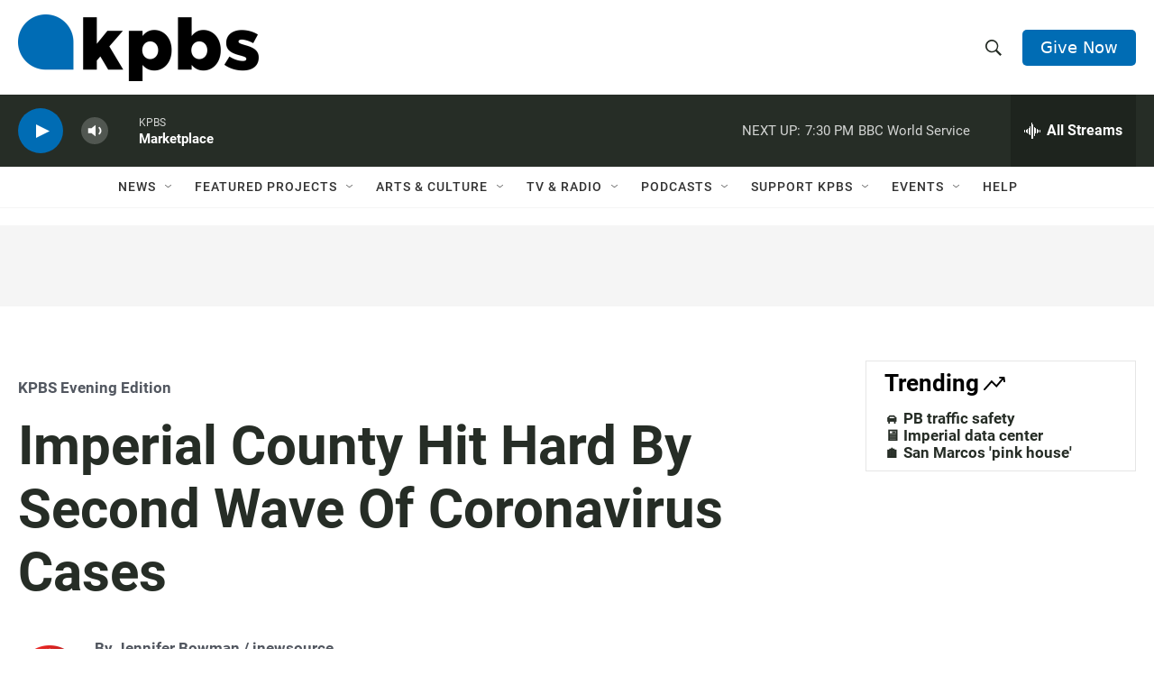

--- FILE ---
content_type: text/html; charset=utf-8
request_url: https://www.google.com/recaptcha/api2/anchor?ar=1&k=6LdRF8EbAAAAAGBCqO-5QNT28BvYzHDqkcBs-hO7&co=aHR0cHM6Ly93d3cua3Bicy5vcmc6NDQz&hl=en&v=PoyoqOPhxBO7pBk68S4YbpHZ&size=invisible&anchor-ms=20000&execute-ms=30000&cb=3nmd96pqfk7h
body_size: 48700
content:
<!DOCTYPE HTML><html dir="ltr" lang="en"><head><meta http-equiv="Content-Type" content="text/html; charset=UTF-8">
<meta http-equiv="X-UA-Compatible" content="IE=edge">
<title>reCAPTCHA</title>
<style type="text/css">
/* cyrillic-ext */
@font-face {
  font-family: 'Roboto';
  font-style: normal;
  font-weight: 400;
  font-stretch: 100%;
  src: url(//fonts.gstatic.com/s/roboto/v48/KFO7CnqEu92Fr1ME7kSn66aGLdTylUAMa3GUBHMdazTgWw.woff2) format('woff2');
  unicode-range: U+0460-052F, U+1C80-1C8A, U+20B4, U+2DE0-2DFF, U+A640-A69F, U+FE2E-FE2F;
}
/* cyrillic */
@font-face {
  font-family: 'Roboto';
  font-style: normal;
  font-weight: 400;
  font-stretch: 100%;
  src: url(//fonts.gstatic.com/s/roboto/v48/KFO7CnqEu92Fr1ME7kSn66aGLdTylUAMa3iUBHMdazTgWw.woff2) format('woff2');
  unicode-range: U+0301, U+0400-045F, U+0490-0491, U+04B0-04B1, U+2116;
}
/* greek-ext */
@font-face {
  font-family: 'Roboto';
  font-style: normal;
  font-weight: 400;
  font-stretch: 100%;
  src: url(//fonts.gstatic.com/s/roboto/v48/KFO7CnqEu92Fr1ME7kSn66aGLdTylUAMa3CUBHMdazTgWw.woff2) format('woff2');
  unicode-range: U+1F00-1FFF;
}
/* greek */
@font-face {
  font-family: 'Roboto';
  font-style: normal;
  font-weight: 400;
  font-stretch: 100%;
  src: url(//fonts.gstatic.com/s/roboto/v48/KFO7CnqEu92Fr1ME7kSn66aGLdTylUAMa3-UBHMdazTgWw.woff2) format('woff2');
  unicode-range: U+0370-0377, U+037A-037F, U+0384-038A, U+038C, U+038E-03A1, U+03A3-03FF;
}
/* math */
@font-face {
  font-family: 'Roboto';
  font-style: normal;
  font-weight: 400;
  font-stretch: 100%;
  src: url(//fonts.gstatic.com/s/roboto/v48/KFO7CnqEu92Fr1ME7kSn66aGLdTylUAMawCUBHMdazTgWw.woff2) format('woff2');
  unicode-range: U+0302-0303, U+0305, U+0307-0308, U+0310, U+0312, U+0315, U+031A, U+0326-0327, U+032C, U+032F-0330, U+0332-0333, U+0338, U+033A, U+0346, U+034D, U+0391-03A1, U+03A3-03A9, U+03B1-03C9, U+03D1, U+03D5-03D6, U+03F0-03F1, U+03F4-03F5, U+2016-2017, U+2034-2038, U+203C, U+2040, U+2043, U+2047, U+2050, U+2057, U+205F, U+2070-2071, U+2074-208E, U+2090-209C, U+20D0-20DC, U+20E1, U+20E5-20EF, U+2100-2112, U+2114-2115, U+2117-2121, U+2123-214F, U+2190, U+2192, U+2194-21AE, U+21B0-21E5, U+21F1-21F2, U+21F4-2211, U+2213-2214, U+2216-22FF, U+2308-230B, U+2310, U+2319, U+231C-2321, U+2336-237A, U+237C, U+2395, U+239B-23B7, U+23D0, U+23DC-23E1, U+2474-2475, U+25AF, U+25B3, U+25B7, U+25BD, U+25C1, U+25CA, U+25CC, U+25FB, U+266D-266F, U+27C0-27FF, U+2900-2AFF, U+2B0E-2B11, U+2B30-2B4C, U+2BFE, U+3030, U+FF5B, U+FF5D, U+1D400-1D7FF, U+1EE00-1EEFF;
}
/* symbols */
@font-face {
  font-family: 'Roboto';
  font-style: normal;
  font-weight: 400;
  font-stretch: 100%;
  src: url(//fonts.gstatic.com/s/roboto/v48/KFO7CnqEu92Fr1ME7kSn66aGLdTylUAMaxKUBHMdazTgWw.woff2) format('woff2');
  unicode-range: U+0001-000C, U+000E-001F, U+007F-009F, U+20DD-20E0, U+20E2-20E4, U+2150-218F, U+2190, U+2192, U+2194-2199, U+21AF, U+21E6-21F0, U+21F3, U+2218-2219, U+2299, U+22C4-22C6, U+2300-243F, U+2440-244A, U+2460-24FF, U+25A0-27BF, U+2800-28FF, U+2921-2922, U+2981, U+29BF, U+29EB, U+2B00-2BFF, U+4DC0-4DFF, U+FFF9-FFFB, U+10140-1018E, U+10190-1019C, U+101A0, U+101D0-101FD, U+102E0-102FB, U+10E60-10E7E, U+1D2C0-1D2D3, U+1D2E0-1D37F, U+1F000-1F0FF, U+1F100-1F1AD, U+1F1E6-1F1FF, U+1F30D-1F30F, U+1F315, U+1F31C, U+1F31E, U+1F320-1F32C, U+1F336, U+1F378, U+1F37D, U+1F382, U+1F393-1F39F, U+1F3A7-1F3A8, U+1F3AC-1F3AF, U+1F3C2, U+1F3C4-1F3C6, U+1F3CA-1F3CE, U+1F3D4-1F3E0, U+1F3ED, U+1F3F1-1F3F3, U+1F3F5-1F3F7, U+1F408, U+1F415, U+1F41F, U+1F426, U+1F43F, U+1F441-1F442, U+1F444, U+1F446-1F449, U+1F44C-1F44E, U+1F453, U+1F46A, U+1F47D, U+1F4A3, U+1F4B0, U+1F4B3, U+1F4B9, U+1F4BB, U+1F4BF, U+1F4C8-1F4CB, U+1F4D6, U+1F4DA, U+1F4DF, U+1F4E3-1F4E6, U+1F4EA-1F4ED, U+1F4F7, U+1F4F9-1F4FB, U+1F4FD-1F4FE, U+1F503, U+1F507-1F50B, U+1F50D, U+1F512-1F513, U+1F53E-1F54A, U+1F54F-1F5FA, U+1F610, U+1F650-1F67F, U+1F687, U+1F68D, U+1F691, U+1F694, U+1F698, U+1F6AD, U+1F6B2, U+1F6B9-1F6BA, U+1F6BC, U+1F6C6-1F6CF, U+1F6D3-1F6D7, U+1F6E0-1F6EA, U+1F6F0-1F6F3, U+1F6F7-1F6FC, U+1F700-1F7FF, U+1F800-1F80B, U+1F810-1F847, U+1F850-1F859, U+1F860-1F887, U+1F890-1F8AD, U+1F8B0-1F8BB, U+1F8C0-1F8C1, U+1F900-1F90B, U+1F93B, U+1F946, U+1F984, U+1F996, U+1F9E9, U+1FA00-1FA6F, U+1FA70-1FA7C, U+1FA80-1FA89, U+1FA8F-1FAC6, U+1FACE-1FADC, U+1FADF-1FAE9, U+1FAF0-1FAF8, U+1FB00-1FBFF;
}
/* vietnamese */
@font-face {
  font-family: 'Roboto';
  font-style: normal;
  font-weight: 400;
  font-stretch: 100%;
  src: url(//fonts.gstatic.com/s/roboto/v48/KFO7CnqEu92Fr1ME7kSn66aGLdTylUAMa3OUBHMdazTgWw.woff2) format('woff2');
  unicode-range: U+0102-0103, U+0110-0111, U+0128-0129, U+0168-0169, U+01A0-01A1, U+01AF-01B0, U+0300-0301, U+0303-0304, U+0308-0309, U+0323, U+0329, U+1EA0-1EF9, U+20AB;
}
/* latin-ext */
@font-face {
  font-family: 'Roboto';
  font-style: normal;
  font-weight: 400;
  font-stretch: 100%;
  src: url(//fonts.gstatic.com/s/roboto/v48/KFO7CnqEu92Fr1ME7kSn66aGLdTylUAMa3KUBHMdazTgWw.woff2) format('woff2');
  unicode-range: U+0100-02BA, U+02BD-02C5, U+02C7-02CC, U+02CE-02D7, U+02DD-02FF, U+0304, U+0308, U+0329, U+1D00-1DBF, U+1E00-1E9F, U+1EF2-1EFF, U+2020, U+20A0-20AB, U+20AD-20C0, U+2113, U+2C60-2C7F, U+A720-A7FF;
}
/* latin */
@font-face {
  font-family: 'Roboto';
  font-style: normal;
  font-weight: 400;
  font-stretch: 100%;
  src: url(//fonts.gstatic.com/s/roboto/v48/KFO7CnqEu92Fr1ME7kSn66aGLdTylUAMa3yUBHMdazQ.woff2) format('woff2');
  unicode-range: U+0000-00FF, U+0131, U+0152-0153, U+02BB-02BC, U+02C6, U+02DA, U+02DC, U+0304, U+0308, U+0329, U+2000-206F, U+20AC, U+2122, U+2191, U+2193, U+2212, U+2215, U+FEFF, U+FFFD;
}
/* cyrillic-ext */
@font-face {
  font-family: 'Roboto';
  font-style: normal;
  font-weight: 500;
  font-stretch: 100%;
  src: url(//fonts.gstatic.com/s/roboto/v48/KFO7CnqEu92Fr1ME7kSn66aGLdTylUAMa3GUBHMdazTgWw.woff2) format('woff2');
  unicode-range: U+0460-052F, U+1C80-1C8A, U+20B4, U+2DE0-2DFF, U+A640-A69F, U+FE2E-FE2F;
}
/* cyrillic */
@font-face {
  font-family: 'Roboto';
  font-style: normal;
  font-weight: 500;
  font-stretch: 100%;
  src: url(//fonts.gstatic.com/s/roboto/v48/KFO7CnqEu92Fr1ME7kSn66aGLdTylUAMa3iUBHMdazTgWw.woff2) format('woff2');
  unicode-range: U+0301, U+0400-045F, U+0490-0491, U+04B0-04B1, U+2116;
}
/* greek-ext */
@font-face {
  font-family: 'Roboto';
  font-style: normal;
  font-weight: 500;
  font-stretch: 100%;
  src: url(//fonts.gstatic.com/s/roboto/v48/KFO7CnqEu92Fr1ME7kSn66aGLdTylUAMa3CUBHMdazTgWw.woff2) format('woff2');
  unicode-range: U+1F00-1FFF;
}
/* greek */
@font-face {
  font-family: 'Roboto';
  font-style: normal;
  font-weight: 500;
  font-stretch: 100%;
  src: url(//fonts.gstatic.com/s/roboto/v48/KFO7CnqEu92Fr1ME7kSn66aGLdTylUAMa3-UBHMdazTgWw.woff2) format('woff2');
  unicode-range: U+0370-0377, U+037A-037F, U+0384-038A, U+038C, U+038E-03A1, U+03A3-03FF;
}
/* math */
@font-face {
  font-family: 'Roboto';
  font-style: normal;
  font-weight: 500;
  font-stretch: 100%;
  src: url(//fonts.gstatic.com/s/roboto/v48/KFO7CnqEu92Fr1ME7kSn66aGLdTylUAMawCUBHMdazTgWw.woff2) format('woff2');
  unicode-range: U+0302-0303, U+0305, U+0307-0308, U+0310, U+0312, U+0315, U+031A, U+0326-0327, U+032C, U+032F-0330, U+0332-0333, U+0338, U+033A, U+0346, U+034D, U+0391-03A1, U+03A3-03A9, U+03B1-03C9, U+03D1, U+03D5-03D6, U+03F0-03F1, U+03F4-03F5, U+2016-2017, U+2034-2038, U+203C, U+2040, U+2043, U+2047, U+2050, U+2057, U+205F, U+2070-2071, U+2074-208E, U+2090-209C, U+20D0-20DC, U+20E1, U+20E5-20EF, U+2100-2112, U+2114-2115, U+2117-2121, U+2123-214F, U+2190, U+2192, U+2194-21AE, U+21B0-21E5, U+21F1-21F2, U+21F4-2211, U+2213-2214, U+2216-22FF, U+2308-230B, U+2310, U+2319, U+231C-2321, U+2336-237A, U+237C, U+2395, U+239B-23B7, U+23D0, U+23DC-23E1, U+2474-2475, U+25AF, U+25B3, U+25B7, U+25BD, U+25C1, U+25CA, U+25CC, U+25FB, U+266D-266F, U+27C0-27FF, U+2900-2AFF, U+2B0E-2B11, U+2B30-2B4C, U+2BFE, U+3030, U+FF5B, U+FF5D, U+1D400-1D7FF, U+1EE00-1EEFF;
}
/* symbols */
@font-face {
  font-family: 'Roboto';
  font-style: normal;
  font-weight: 500;
  font-stretch: 100%;
  src: url(//fonts.gstatic.com/s/roboto/v48/KFO7CnqEu92Fr1ME7kSn66aGLdTylUAMaxKUBHMdazTgWw.woff2) format('woff2');
  unicode-range: U+0001-000C, U+000E-001F, U+007F-009F, U+20DD-20E0, U+20E2-20E4, U+2150-218F, U+2190, U+2192, U+2194-2199, U+21AF, U+21E6-21F0, U+21F3, U+2218-2219, U+2299, U+22C4-22C6, U+2300-243F, U+2440-244A, U+2460-24FF, U+25A0-27BF, U+2800-28FF, U+2921-2922, U+2981, U+29BF, U+29EB, U+2B00-2BFF, U+4DC0-4DFF, U+FFF9-FFFB, U+10140-1018E, U+10190-1019C, U+101A0, U+101D0-101FD, U+102E0-102FB, U+10E60-10E7E, U+1D2C0-1D2D3, U+1D2E0-1D37F, U+1F000-1F0FF, U+1F100-1F1AD, U+1F1E6-1F1FF, U+1F30D-1F30F, U+1F315, U+1F31C, U+1F31E, U+1F320-1F32C, U+1F336, U+1F378, U+1F37D, U+1F382, U+1F393-1F39F, U+1F3A7-1F3A8, U+1F3AC-1F3AF, U+1F3C2, U+1F3C4-1F3C6, U+1F3CA-1F3CE, U+1F3D4-1F3E0, U+1F3ED, U+1F3F1-1F3F3, U+1F3F5-1F3F7, U+1F408, U+1F415, U+1F41F, U+1F426, U+1F43F, U+1F441-1F442, U+1F444, U+1F446-1F449, U+1F44C-1F44E, U+1F453, U+1F46A, U+1F47D, U+1F4A3, U+1F4B0, U+1F4B3, U+1F4B9, U+1F4BB, U+1F4BF, U+1F4C8-1F4CB, U+1F4D6, U+1F4DA, U+1F4DF, U+1F4E3-1F4E6, U+1F4EA-1F4ED, U+1F4F7, U+1F4F9-1F4FB, U+1F4FD-1F4FE, U+1F503, U+1F507-1F50B, U+1F50D, U+1F512-1F513, U+1F53E-1F54A, U+1F54F-1F5FA, U+1F610, U+1F650-1F67F, U+1F687, U+1F68D, U+1F691, U+1F694, U+1F698, U+1F6AD, U+1F6B2, U+1F6B9-1F6BA, U+1F6BC, U+1F6C6-1F6CF, U+1F6D3-1F6D7, U+1F6E0-1F6EA, U+1F6F0-1F6F3, U+1F6F7-1F6FC, U+1F700-1F7FF, U+1F800-1F80B, U+1F810-1F847, U+1F850-1F859, U+1F860-1F887, U+1F890-1F8AD, U+1F8B0-1F8BB, U+1F8C0-1F8C1, U+1F900-1F90B, U+1F93B, U+1F946, U+1F984, U+1F996, U+1F9E9, U+1FA00-1FA6F, U+1FA70-1FA7C, U+1FA80-1FA89, U+1FA8F-1FAC6, U+1FACE-1FADC, U+1FADF-1FAE9, U+1FAF0-1FAF8, U+1FB00-1FBFF;
}
/* vietnamese */
@font-face {
  font-family: 'Roboto';
  font-style: normal;
  font-weight: 500;
  font-stretch: 100%;
  src: url(//fonts.gstatic.com/s/roboto/v48/KFO7CnqEu92Fr1ME7kSn66aGLdTylUAMa3OUBHMdazTgWw.woff2) format('woff2');
  unicode-range: U+0102-0103, U+0110-0111, U+0128-0129, U+0168-0169, U+01A0-01A1, U+01AF-01B0, U+0300-0301, U+0303-0304, U+0308-0309, U+0323, U+0329, U+1EA0-1EF9, U+20AB;
}
/* latin-ext */
@font-face {
  font-family: 'Roboto';
  font-style: normal;
  font-weight: 500;
  font-stretch: 100%;
  src: url(//fonts.gstatic.com/s/roboto/v48/KFO7CnqEu92Fr1ME7kSn66aGLdTylUAMa3KUBHMdazTgWw.woff2) format('woff2');
  unicode-range: U+0100-02BA, U+02BD-02C5, U+02C7-02CC, U+02CE-02D7, U+02DD-02FF, U+0304, U+0308, U+0329, U+1D00-1DBF, U+1E00-1E9F, U+1EF2-1EFF, U+2020, U+20A0-20AB, U+20AD-20C0, U+2113, U+2C60-2C7F, U+A720-A7FF;
}
/* latin */
@font-face {
  font-family: 'Roboto';
  font-style: normal;
  font-weight: 500;
  font-stretch: 100%;
  src: url(//fonts.gstatic.com/s/roboto/v48/KFO7CnqEu92Fr1ME7kSn66aGLdTylUAMa3yUBHMdazQ.woff2) format('woff2');
  unicode-range: U+0000-00FF, U+0131, U+0152-0153, U+02BB-02BC, U+02C6, U+02DA, U+02DC, U+0304, U+0308, U+0329, U+2000-206F, U+20AC, U+2122, U+2191, U+2193, U+2212, U+2215, U+FEFF, U+FFFD;
}
/* cyrillic-ext */
@font-face {
  font-family: 'Roboto';
  font-style: normal;
  font-weight: 900;
  font-stretch: 100%;
  src: url(//fonts.gstatic.com/s/roboto/v48/KFO7CnqEu92Fr1ME7kSn66aGLdTylUAMa3GUBHMdazTgWw.woff2) format('woff2');
  unicode-range: U+0460-052F, U+1C80-1C8A, U+20B4, U+2DE0-2DFF, U+A640-A69F, U+FE2E-FE2F;
}
/* cyrillic */
@font-face {
  font-family: 'Roboto';
  font-style: normal;
  font-weight: 900;
  font-stretch: 100%;
  src: url(//fonts.gstatic.com/s/roboto/v48/KFO7CnqEu92Fr1ME7kSn66aGLdTylUAMa3iUBHMdazTgWw.woff2) format('woff2');
  unicode-range: U+0301, U+0400-045F, U+0490-0491, U+04B0-04B1, U+2116;
}
/* greek-ext */
@font-face {
  font-family: 'Roboto';
  font-style: normal;
  font-weight: 900;
  font-stretch: 100%;
  src: url(//fonts.gstatic.com/s/roboto/v48/KFO7CnqEu92Fr1ME7kSn66aGLdTylUAMa3CUBHMdazTgWw.woff2) format('woff2');
  unicode-range: U+1F00-1FFF;
}
/* greek */
@font-face {
  font-family: 'Roboto';
  font-style: normal;
  font-weight: 900;
  font-stretch: 100%;
  src: url(//fonts.gstatic.com/s/roboto/v48/KFO7CnqEu92Fr1ME7kSn66aGLdTylUAMa3-UBHMdazTgWw.woff2) format('woff2');
  unicode-range: U+0370-0377, U+037A-037F, U+0384-038A, U+038C, U+038E-03A1, U+03A3-03FF;
}
/* math */
@font-face {
  font-family: 'Roboto';
  font-style: normal;
  font-weight: 900;
  font-stretch: 100%;
  src: url(//fonts.gstatic.com/s/roboto/v48/KFO7CnqEu92Fr1ME7kSn66aGLdTylUAMawCUBHMdazTgWw.woff2) format('woff2');
  unicode-range: U+0302-0303, U+0305, U+0307-0308, U+0310, U+0312, U+0315, U+031A, U+0326-0327, U+032C, U+032F-0330, U+0332-0333, U+0338, U+033A, U+0346, U+034D, U+0391-03A1, U+03A3-03A9, U+03B1-03C9, U+03D1, U+03D5-03D6, U+03F0-03F1, U+03F4-03F5, U+2016-2017, U+2034-2038, U+203C, U+2040, U+2043, U+2047, U+2050, U+2057, U+205F, U+2070-2071, U+2074-208E, U+2090-209C, U+20D0-20DC, U+20E1, U+20E5-20EF, U+2100-2112, U+2114-2115, U+2117-2121, U+2123-214F, U+2190, U+2192, U+2194-21AE, U+21B0-21E5, U+21F1-21F2, U+21F4-2211, U+2213-2214, U+2216-22FF, U+2308-230B, U+2310, U+2319, U+231C-2321, U+2336-237A, U+237C, U+2395, U+239B-23B7, U+23D0, U+23DC-23E1, U+2474-2475, U+25AF, U+25B3, U+25B7, U+25BD, U+25C1, U+25CA, U+25CC, U+25FB, U+266D-266F, U+27C0-27FF, U+2900-2AFF, U+2B0E-2B11, U+2B30-2B4C, U+2BFE, U+3030, U+FF5B, U+FF5D, U+1D400-1D7FF, U+1EE00-1EEFF;
}
/* symbols */
@font-face {
  font-family: 'Roboto';
  font-style: normal;
  font-weight: 900;
  font-stretch: 100%;
  src: url(//fonts.gstatic.com/s/roboto/v48/KFO7CnqEu92Fr1ME7kSn66aGLdTylUAMaxKUBHMdazTgWw.woff2) format('woff2');
  unicode-range: U+0001-000C, U+000E-001F, U+007F-009F, U+20DD-20E0, U+20E2-20E4, U+2150-218F, U+2190, U+2192, U+2194-2199, U+21AF, U+21E6-21F0, U+21F3, U+2218-2219, U+2299, U+22C4-22C6, U+2300-243F, U+2440-244A, U+2460-24FF, U+25A0-27BF, U+2800-28FF, U+2921-2922, U+2981, U+29BF, U+29EB, U+2B00-2BFF, U+4DC0-4DFF, U+FFF9-FFFB, U+10140-1018E, U+10190-1019C, U+101A0, U+101D0-101FD, U+102E0-102FB, U+10E60-10E7E, U+1D2C0-1D2D3, U+1D2E0-1D37F, U+1F000-1F0FF, U+1F100-1F1AD, U+1F1E6-1F1FF, U+1F30D-1F30F, U+1F315, U+1F31C, U+1F31E, U+1F320-1F32C, U+1F336, U+1F378, U+1F37D, U+1F382, U+1F393-1F39F, U+1F3A7-1F3A8, U+1F3AC-1F3AF, U+1F3C2, U+1F3C4-1F3C6, U+1F3CA-1F3CE, U+1F3D4-1F3E0, U+1F3ED, U+1F3F1-1F3F3, U+1F3F5-1F3F7, U+1F408, U+1F415, U+1F41F, U+1F426, U+1F43F, U+1F441-1F442, U+1F444, U+1F446-1F449, U+1F44C-1F44E, U+1F453, U+1F46A, U+1F47D, U+1F4A3, U+1F4B0, U+1F4B3, U+1F4B9, U+1F4BB, U+1F4BF, U+1F4C8-1F4CB, U+1F4D6, U+1F4DA, U+1F4DF, U+1F4E3-1F4E6, U+1F4EA-1F4ED, U+1F4F7, U+1F4F9-1F4FB, U+1F4FD-1F4FE, U+1F503, U+1F507-1F50B, U+1F50D, U+1F512-1F513, U+1F53E-1F54A, U+1F54F-1F5FA, U+1F610, U+1F650-1F67F, U+1F687, U+1F68D, U+1F691, U+1F694, U+1F698, U+1F6AD, U+1F6B2, U+1F6B9-1F6BA, U+1F6BC, U+1F6C6-1F6CF, U+1F6D3-1F6D7, U+1F6E0-1F6EA, U+1F6F0-1F6F3, U+1F6F7-1F6FC, U+1F700-1F7FF, U+1F800-1F80B, U+1F810-1F847, U+1F850-1F859, U+1F860-1F887, U+1F890-1F8AD, U+1F8B0-1F8BB, U+1F8C0-1F8C1, U+1F900-1F90B, U+1F93B, U+1F946, U+1F984, U+1F996, U+1F9E9, U+1FA00-1FA6F, U+1FA70-1FA7C, U+1FA80-1FA89, U+1FA8F-1FAC6, U+1FACE-1FADC, U+1FADF-1FAE9, U+1FAF0-1FAF8, U+1FB00-1FBFF;
}
/* vietnamese */
@font-face {
  font-family: 'Roboto';
  font-style: normal;
  font-weight: 900;
  font-stretch: 100%;
  src: url(//fonts.gstatic.com/s/roboto/v48/KFO7CnqEu92Fr1ME7kSn66aGLdTylUAMa3OUBHMdazTgWw.woff2) format('woff2');
  unicode-range: U+0102-0103, U+0110-0111, U+0128-0129, U+0168-0169, U+01A0-01A1, U+01AF-01B0, U+0300-0301, U+0303-0304, U+0308-0309, U+0323, U+0329, U+1EA0-1EF9, U+20AB;
}
/* latin-ext */
@font-face {
  font-family: 'Roboto';
  font-style: normal;
  font-weight: 900;
  font-stretch: 100%;
  src: url(//fonts.gstatic.com/s/roboto/v48/KFO7CnqEu92Fr1ME7kSn66aGLdTylUAMa3KUBHMdazTgWw.woff2) format('woff2');
  unicode-range: U+0100-02BA, U+02BD-02C5, U+02C7-02CC, U+02CE-02D7, U+02DD-02FF, U+0304, U+0308, U+0329, U+1D00-1DBF, U+1E00-1E9F, U+1EF2-1EFF, U+2020, U+20A0-20AB, U+20AD-20C0, U+2113, U+2C60-2C7F, U+A720-A7FF;
}
/* latin */
@font-face {
  font-family: 'Roboto';
  font-style: normal;
  font-weight: 900;
  font-stretch: 100%;
  src: url(//fonts.gstatic.com/s/roboto/v48/KFO7CnqEu92Fr1ME7kSn66aGLdTylUAMa3yUBHMdazQ.woff2) format('woff2');
  unicode-range: U+0000-00FF, U+0131, U+0152-0153, U+02BB-02BC, U+02C6, U+02DA, U+02DC, U+0304, U+0308, U+0329, U+2000-206F, U+20AC, U+2122, U+2191, U+2193, U+2212, U+2215, U+FEFF, U+FFFD;
}

</style>
<link rel="stylesheet" type="text/css" href="https://www.gstatic.com/recaptcha/releases/PoyoqOPhxBO7pBk68S4YbpHZ/styles__ltr.css">
<script nonce="BSrRy0wOLfdXhQZG8iswFQ" type="text/javascript">window['__recaptcha_api'] = 'https://www.google.com/recaptcha/api2/';</script>
<script type="text/javascript" src="https://www.gstatic.com/recaptcha/releases/PoyoqOPhxBO7pBk68S4YbpHZ/recaptcha__en.js" nonce="BSrRy0wOLfdXhQZG8iswFQ">
      
    </script></head>
<body><div id="rc-anchor-alert" class="rc-anchor-alert"></div>
<input type="hidden" id="recaptcha-token" value="[base64]">
<script type="text/javascript" nonce="BSrRy0wOLfdXhQZG8iswFQ">
      recaptcha.anchor.Main.init("[\x22ainput\x22,[\x22bgdata\x22,\x22\x22,\[base64]/[base64]/[base64]/ZyhXLGgpOnEoW04sMjEsbF0sVywwKSxoKSxmYWxzZSxmYWxzZSl9Y2F0Y2goayl7RygzNTgsVyk/[base64]/[base64]/[base64]/[base64]/[base64]/[base64]/[base64]/bmV3IEJbT10oRFswXSk6dz09Mj9uZXcgQltPXShEWzBdLERbMV0pOnc9PTM/bmV3IEJbT10oRFswXSxEWzFdLERbMl0pOnc9PTQ/[base64]/[base64]/[base64]/[base64]/[base64]\\u003d\x22,\[base64]\\u003d\\u003d\x22,\[base64]/CiwNML8KgesO/PhHDhkvCrsOAwoXDs8Klwr7DpcOmGH5lwrRnRBVUWsOpXBzChcO1bsK+UsKLw7bCunLDiSMYwoZ0w754wrzDuUNSDsOewqfDoUtIw5pZAMK6wo/CtMOgw6ZqAMKmNAt+wrvDqcKid8K/fMKnEcKywo0Fw7DDi3Ycw55oACIgw5fDu8O6wobChmZuRcOEw6LDjMKtfsOBI8O0RzQJw4RVw5bCgsK4w5bCkMOTLcOowpN0wqQQS8OcworClVlMWMOAEMOWwql+BUzDgE3DqW/DnVDDoMKzw55gw6fDjcOWw61bLTfCvyrDjCFzw5o8S3vCnlvCl8Klw4B0FkYhw63Co8K3w4nCn8KADikiw64Vwo9TOyFYb8KWSBbDlMORw6/Ct8KlwqbDksOVwo/CkSvCnsOkLjLCrSoXBkd7wovDlcOUH8KsGMKhJUvDsMKCw7ElWMKuKGVrWcKST8KnQCXCrXDDjsO9wovDncO9dcOwwp7DvMKJw5rDh0IKw6wdw7YgB244dgRZwrXDs1TCgHLCoibDvD/Dnk3DrCXDvMO6w4IPDVjCgWJHLMOmwpclwpzDqcK/[base64]/PCvCt8O6HsOzwqzDl3fDhDorwqskwrRVwqQhJ8OTQ8Kiw7oCan/Dp0bCn2rClcOfVSducDEDw7vDnml6IcKPwqREwrY6wpHDjk/DiMOIM8KKTMKhO8OQwoAZwpgJS3UGPGZRwoEYw5wfw6M3SQ/DkcKmTMOnw4hSwoDCrcKlw6PCkUhUwqzCu8K9OMKkwoTCicKvBUzChUDDuMKawr/DrsKaaMOVASjCisKMw5nDtyrCoMOcDDjCv8KTWGkWw58Zw4HDskTCrEDDgcK0w7kwImTDnnnDicKtWMOOW8OTR8O2Yy7DjWIzw5h5SsO6NjdXXldiwqTCksKkIF3Dm8K/w6vDt8Oyd3IXfgTDhMOCSMOjayNVJh9rwpfCqjFYw4/CvcO5KwYSw77Dq8KTwp5Gw7k8w6PCumlSw6otOBR+w6bDvsKLwoXCgE3Doz15asKTLMOpwqTDucOuw6MoOXt5IDclfcO1f8OdGsO6MnbCssOVecKmIMK0wonDnibDiCQcO3UHw6bDhcO/I1/[base64]/CocK2wrQ7w7ZLO8OAw6zCucKLQmnCnhZTwpXDkwluw6AxV8O/X8KZNSEvw6JucMOGwpXCs8KHE8OBKsKDwo0ebVvCusK7IsKPUsKKY3AKwoQbw5Y7esKkwrXDt8O1wrRMNcKRcTwWw4oKw5LCkVPDt8KBw7oUwrvDt8KfacOhGcK2d1JywrxvcCPDu8OGX1FPw6LDpcKpQsKvfyLCg2zDvjsFTMO1SMOjZcK9EcO3WMKSGsKIw67DkU/Dhm3CgsK/eEXCpHzCsMKPYMK5wr/DmMOAw4lOw77CvEUmFHPCqMK7w4jDnCvDvMKwwpETDMOTE8OxYsKXw7l1w6HDlWnDkHTCu2rDng3Dh0jDi8OhwrQuw5jDl8Oow6dSw6t1w7gqwqJPwqTDiMKVVEnDpm/Cv33Co8KIY8K8S8KxU8OXWsOTAcKeL1x+Rz/[base64]/VxHClsO7w4rCl8K0wrvCpMKlwp0rwonCiW3Cow7CknXDiMKmGzTDgsKPFcOYdsOSLRN1w5bCm2vDji0kw6bCtMOUwrB9EMO/AwB/JsKyw7MNwpXCs8O/J8KjST9qwqfDmEPDvngnAgHDvsO+wqZ/w65awpnCklfCnMODWcOgwosKFsOVLsKEw7/DpW8TJsOzVETDtVDCtGwvUsOywrXDgUsyK8K7wptSdcOHfBHDo8OcPMKhE8K5SnrDvcOxSsOjM0UiXmvDpMKqKcK4wpNXAzVYw6UbAcK+w5DDqsOqE8KEwqlcYQ/Dr0rDhXBbNMK4BcOdw5bDogfDkMKSHcO8B2XCmsKZBx4MZmPDnjTDjcOFw4PDkgLDvmlKw5RbXxYaDVtYU8KewofDgTvCqhbDn8Oew6cWwoEvwpAGO8K+bMOtw4VcDDkObnvCpwkhYsKJwr9FwqnDsMOsVMKLw5jCkcKLwoHDj8OQf8Knw7dJTsO/w5nCv8K3wpXDnMOcw50FJ8KBIcOKw6vDgcKvw6gcwpTDksOXGUgYOkVow4JhEF4Lw4VEw4QwfSjCh8Khw6AxwpdxYGPCrMOGa1PDngQmwprCvMKJSyrDiyoGwoPDkcKHw6TCj8K8wpU3w5sPNm9SdcO8w47Cvw/CimNXWxXDj8OCRcO2wozDvMKFw6zDvcKnw4vCqiNewo12CsK0VsO0wp3ChUY1wqYlUMKIDcOZw43DpMOawphBF8KGwooJCcK8axNCw43DsMOBwrXCjVMiTWY3aMKwwp/CvBoGw70AdsOvwplpZMKJw5PDuntUwpZAwqphw5x9wpnDtVrCpsKCLD3CikDDs8OQNkXDuMKxYT7CicOsYGItw5/CqyfDvMORScOCShDCvsOWw7LDu8KBwo7DkEYDVVZMTcKwPAlMw79BJcOIwqVNAlpOw5vCrzMlBxgvw6vCnsOyGsKgw45Iw59GwoE+wrvCgipnPS91Dx1PKmTCjMOGQz4sIHPDrW7DvBDDrMONG3tkPWktQ8OCwprDmVlKMC8zw4nCtsO/MsOqw6cRbcO+YF8TP3LCn8KhEwbClBNkU8KqwqLDgMKfNsOdWsKRBR/CscOewrPDrGLDgGxNF8O/wrnDosO5w4Zrw74hw6DChkPDtjdgOcONwqPCl8K0cyQgfsOtw79xwqDCp1PCrcKIF3QJw5c8wrxHQ8KYRwEafcO5X8OKwqDDhzNvwptiwo/DuWMXwowpw5jDscKQVsOSw7XDqjs/w4kPOW08wrDDg8Okw5LDrsK4AArDnknDjsKyXBNrbkXDl8OBf8OmWU5iFD9pJ33DnMKOKG1eHAhbwqnDpS7DjMKUw5Nfw4rCiUYmwp0awpNue0PDqMOtK8OfwqfChMKsWcOhTcOMCxUiER1hKBRrwrLCsnjCrgU0HhPDksKbE3nDtMKZWmHCtzsCFsOWe0/Dn8OUwr/[base64]/PBIwdiXDvsOQO0NmH8K4dgXCpcKcw6bDinETw7jCtcORRyEjwrw1G8KpU8KebjDCtcKawoV3OnvDmMOVHcK2w4shwrvDmBHCnTvDpw1dw5ECwqLDmMOQwqwXCFHDt8OZwq/[base64]/[base64]/DvMOhw4/Dui7CpGZPWcO6wrbDlMOtJsOKwqAww5fCvMOGw7QTwodJw6FKLcKiwqgUUsOxwpc+w6N1e8KRw7JGw6jDtm8CwovCosKiLlfCpzA6Ph/[base64]/CvV/CqMKowrNbw7Vaw7F8w7ovADzCtMKZwq4TFMKhecOqwq1JfiArLQoLXMKgw4dhwpjDqkQrwpHDuGohRsKHJcKoUMKBR8Kzw7dyDMO9w58vw5vDrzh1wqUuDMOowpk2IhpFwqI/cnXDimxrw4BxLcKJw5HCqcKdBTVZwo19MB/CpwnDk8Kvw5oEwop1w7nDilzCmsOiwovDhcOAIhMrwqvDuV/DpMO3AnfCh8KLZcKtwoLCgDjCisOtCcOtGVnDs1x1woDDl8KiZsOUwobClMO5w5rDtB0Dw5vCiT0Twrhuwq5GwqbCiMOZADnDp3pMYQ1Ufn1ibsO4wr81FcO3w69qw7DDn8KKHMOawq5cOg88w4tnEDxWw4UaD8OxDy8/wp3DscKxwpMcDsOracOcw5jCgMOHwocmwrbDrsKKP8KnwqnDjTnCnTY9KcOOPTXCuHjCs24kX3zCnMK5wqkxw65HSMO3ci7Ci8O2w7fDnMOhcEXDqcOLwqFhwp5rD0ZpGMO4fg9nwrfDucO/VAELS3tWR8KOF8KqEiTDtz51SMOhM8O9cgZnw5jDscOCacKBw7AcfH7DoDp7X2nDtsOmw53DoCTCrhjDvVjDv8OeFBduV8KNURJowrMBwpvCkcO8PsKRHsO/Ji16wrjColEuH8KOw5/DhsKHLcKfw6bDisOXT0UDIsKFKsOSwq/[base64]/ChzxAwrNvwpcpQ8OWwqcsHhfDlhjDicKkwr5HK8KPw6tYw6p6woVlw6tywp0nw5nCtcK9VkLCs1pAw7E6wp3Dh0TDn3Biw7piwoZKw7EwwqzDigsEW8KWdcO/w7nCp8OAw6dNwqbDpsOnwqPDtnw1wpkWw7jDswzCkV3Dq1LCiFDCjMOQw7fDs8KDVXAdwoEEwqHDmmnCh8KowqfDtyZZIwDDqcOlRC8mBMKeYw47wq7DnhTCmcKpC1XCisOCN8KGw7nDicO4w7fDm8OjwrPCrEQfwq4tGcO1w5cHwrcmwonClgrCk8OFaC7DtcO/bUbCnMOSWV4jU8OaEcOwwoTCosKywqjCh0gicmDDjcKGw6Bswp3DvBnCscKsw5PCpMKuw7IMwqXDk8KMeX7DnEJyUA/DuCEGw48ABA7DmDXCvcOtfAHDssOawowFJX1fCcOHdsKkw7nDicOMw7HCnnFeUUTCtsKjPcKrwplKOX/CgsKZwpDDnB8oajvDo8ObfcK+wpHClQx2wppdwozCnMOwb8OUw6vDmEXCigVawq3DoxJtw4rDg8KhwrfDkMKvVMKHw4HCoVLChRfCmEUnwpjDsFHCs8KNOVUCQMOmw5XDmT9GCiPDmcOqAsKlw7vDgBvDvcOoa8O/[base64]/w6/[base64]/DvHDDqMOaUMOUw6HDlsOLXMO7w6kDYcK/wroOwoQ9w73DiMOjOWk2wpHCtsOawp0zw53CoiPDscK8OgTDvjlBwr3Dm8KSw5NOw7NhfsKDTwhzMEoLIMKJNMKGwqx/cj7Co8OOPlLDocO3woDDs8Onw6gkF8O7McO1JMKsME4Bw7ETPBnDsMK6w5gFw7ULQz0UwpPDhxnDkcOOw752wrdSR8OCCcO/wqk2w68gwp7Dlg3CosKLHjliwr3DjRLCm0LCt0LDpH7Dnz3Cm8Ofwod3eMKcU1NHD8KKUMK7PhAGPyLCvnDDs8O8w4fCow4JwpkeclU5w6YYwoxUwojDgEjDildvw7Erb0nCkcKzw6nCkcKtNnlROMOKQSUkwqY1S8KZWcKuZ8Kiwp1rw5/[base64]/[base64]/[base64]/[base64]/DpMKmWSc8wpMQw6A0Y8Osw6tcw5rDjsKjCw0eXEYeYAcEARTDl8OKY11Zw4vDlsOJw5nDnsKzwo9Ow4rCusOFw4LDtsOICm9Xw7gzIcOWw43DuADDpsOmw4oFwp9rNcKCFcK+RDfDu8KVwr/DokU5SRUyw58cUMKqw5rCiMOlZmVXw49TGsOwWGnDgcODwrFBHsOZcHvCiMKwVcKdN20YEsKTTCBEGR0/w5fDmMOONsKPwrB3ZATCrEbCosKmbSoZwpkkJMOcLD/Di8KwChJ7w4XCgsKEAhxYDcKZwqRTHzV0K8KuRGvDuk3DrBchQF7Dn3p+w6BswrBkKRwOBgvDj8O4w7QUQ8OOHS52AsKYYD1hwqUIwprDj3JYV3TDqC3DmcKNGsKGwrvCtXZAecOFwp5waMKEJQDDsXY0HDcGOHHCkcOLwp/Dl8K/[base64]/[base64]/axbDqnnCpMKSw6FhExkqwrHCocOuw78uw4nCucODwoIbQMOQXHvDiCkaUGLDtnfDvMO5wrsqwrZIAhRqwobCljtmXApIQ8OTw4jDozvDosOtX8OqJRZ9eVXCmmTCj8O2w6LCqSDChcKvOMKFw5UKw4nDn8O4w7NcFcOWX8OEw5nCsTdGOxnDngLDu2zDg8K/cMO0MwcNw5p7CkPCqsKdH8K4w6w2wqsyw58iwpDDrcKQwqjCp28+J1HDssKzw53DscOCw7jDoT5Nw40Lw7XDoSXChcODWcOiwr/DkcKAA8OeXyluAcO/w4vDuDXDpMO7XsKkwo5xw5ELwpjDpsK3w4vDu3XCmsKPGcK2wrTDpcKjb8Kew652w6EVw7VzFsK3wqBLwrIndFHCo0bDmcONU8OXw6jDn07CvVdifW/DgsO3w7bDucO1w7TCn8OPwp3DlTvCmW4awo5Rw5DDlsKywr/DnsO1woTCkS7DvcONMVtkbCp+w6PDuTfDrsKDcsO7HMO+w5LCisK3NcKqw5rCgmfDhcODT8K0PRTCoHIewr1TwrZ/[base64]/[base64]/[base64]/DjMOaw4x/wpjDnHTDgMOuD8KUEiUTJsOtd8KlFRHDpH7DjnRGfMKew5DDvcKiwrHDpSDDmMO7w7DDpGbCkyRjwqMxw6Q3w743w4rDjcO7wpTDmcONw446QCVzMETCpcKxwpoTYsOWRj5Swqcww6XDnsOww5Mmw7sHwrzCgMOdw7TCucO9w7M/Km3DrmTCjD0Pwosdw4xnwpXDpF5ww65cEsKCDsOuwqbCnVdYXsO0FsOTwrRYw5ltw5YYw4vDpX0kw7BcPDgYIsO6NcKBwrDDlyFNfcOEYkFuCFxOD0Yzw4/[base64]/CqWTDpHwINMKIw7wMw4TDogvDtMKSwozDusKua8OiwqlGwr7Ds8OGwrZCw7zCpMKLYsOHw5Q2dcOjYiZBw6LClMKNwqExDlXDrlzCpQo0ez1sw5fCnsOEwq/Ck8KtbcKjw7DDuGtpHcKMwrk5woLCrcKSDE/CpcKVw5rClDYIw4fCh05Uwq87JcKfw4oIKMOlZsK3AsOTKMOKw67Dhl3DqMK0D2o+YUfDtMOOEcKtHFljWkAMw5BLwplJd8OPw6MGdRtRFMO+ZcOyw5jDiirCtMOTwpfCuSvDvy/DuMK/RsOowp5rf8KceMKOMk3DjcOCwo/CuD9bwqvDpsK/cwTDqcKAwqTClyTDncKKQTYqwpZ4e8OcwrVmwojCoAbDqm4WdcOqwqwbEcKVcVbCgjh1w5PCh8OLfsK9wovDgm7Dm8OTCi7ChQXDscKkTcO6e8K6wp/Dj8KMfMOawo/[base64]/DqXjClQzDnMKZwrMiw5PDkznDuMKPcsO+HHXDqMOsJcKmNcOGw6MTw6hCwqgHbErCvEvCogrCscOxE29vDS3Cvm93wq4KeV/[base64]/DnWTCpgUYDxI3w4PCj8KLQMK0w4RmBcKBwqgvdhLDiUvCv25yw6htw6bDqy7Ci8Kuw4bDpQ/CvVLCsjUaOcOmfMKkwrkJTHPDuMOwM8Kfwr/CtxIswpLCkMK2Yw5HwpQ4TMKvw6VWw5zDlAfDol/DrVnDryNiw7RvIjvCqU/Ch8KWw6JLaxzCh8KndD4mwrjCn8Kiw4HDsAphXMKdwox/w5AHIcOqAMORYcKdwpsUKMOuCMKxa8OYw5nCisOVZT4RaBBZKBlYwrliwrrDgsK+OMOCYTfCm8KkeV4WYMOzPMKIw4HChMKSRCRcw5jDrVLCmk3Dv8K9woLDp0Znw4E5djLCl0fCmsKHwo51BhQKHEDDi2XCqyrClsKlV8OwwpvCoRx/wpbDjcKHEsKhN8Ocw5dIDsOJQjgjLsKBwqx9NHx8O8O/w7VuO10Vw5XDlEE/[base64]/[base64]/[base64]/HGMXKilhwo5eZirDmMKWKcOEXcKuUcO7wpnDq8OGWlZyUDXCscORQ1fCvX7DnSwJw7xjKMOvwp5DwoDCiAlnwrvDq8Odw7RwPMOJwo/Cv2rCocKrw6gKFiJVwr7CkMOUwp3CnxASelE/DHTCg8KWwq3Ci8O9woF2w5Elw5/[base64]/Dg8OZE8O2w7Q+w79oTcO5w6YPCcOAw5sjMBTCisKMGMOwwp7DvsOSwr3DkT3DrMO1wotiAsOeSsKPXzzCnCjCtMOAM1PDncKVZMKMHx/DpMOuCiExw7vDsMKZBcOmHEnDpXzDtMKuw4nDnhg9IHkfwpRfwr4gwo/[base64]/ClHPDrgTDsMKcwp5MT8KGw4JUIDEYw4vDojM9cUELAMOUfcOxKTrComTDpX0DOkYBw5TCrCUcIcKwUsOtZh/CkmB/N8OKw6YyH8K4wqNeCsOsw7fDiXpQVFFpQXklIcOfw5nDpMKrWMK0wolLw4PCuWDCmilzw4rCg3vCoMK5wocGwpzDh0zCskQ/wqcjw4/CrCUuwpd6w4LDimbCmRMICiRkFD8swo/[base64]/DrkE5wrHDjcKZw6YIMQzDj2cGwqAGw7TCsDpOecK1dztdwpRjFcObw7YMw4HCoAI4wqbDrcOAIwLDky/DvG9GwqVgCMKuw6pEwqvCr8K3wpPCvxhAPMK8ccOAaAnDmDLCocK4wro8HsKgw7FvFsOuw4Fiw7t7GcKuWm7ClWfDrcKABBBKw54WG3PDhwdMw5/Cm8OuHMONWsOuLMOZw5fCj8O+w4JQw71vG1/ChEJiE1xsw798e8KewppMwo/[base64]/Dn8KWCMOMUcO5RsOwwp5Kwo8IH0/[base64]/DtDgqG0zCuynCpcO8dW3DhMKHQE8jZ8OJwoECZ07DolbDpDPCksK+UU7CssOKwo8dICMbNgXDsyjCl8OfLmsVw5tcOQrDqMK8w5N9w7URV8K+w78FwrnCmMOuw6YwPV1yVlDDusKxCQ/CpMO3w7LCnMK1w7sxAMOuUVxcUBvDrcOzwpdpM1vCnMKnwpZCSENgwp0WPkPDny3CmVICw4DDoDDCpcKeIcOHw5U7w4pRQCYFHhs9w43CrTZlw73CkDrCvRN8fRXClcOJVWDCj8O6TcO2wpAGwp/DgWptwr4Pw7JYw7TCjcOYcT/[base64]/DmFTCvMKgw4Abw6vDv2LCqBdsXXQKHSvCu8K2wpJ1wpnDgxbCocOuw50Rw7fCjMKDIsKaKcOlSBrCpAAZw4PCs8OXwo7Dg8ONPMO5ECEAw7RMG0rDkMOuwrFjw5vDo3bDpXHCiMOXecOAw7cqw7ptcl7CgEDDgy9pfw/CsmDDi8OCGjfDtgJ8w5bChsOSw7vCnltLw4tnNWXCkgNYw5bDs8OpA8OLYCNtPkbCugfCvsONwr7DqcOLwrbDpsOdwq9cw6zCsMOUAwQgwrB/[base64]/Di0EEw6wmGMKEIynDpjhBw7p2w7dzVTvDphUAwoI6QsOrwoktOsOewo0Pw5IRTsKTRlY0NsKHB8KqUVU1w4N/eHPDnsO8DMKJw4nChS7DmWHCocOqw5rCn1xEOcK9w6vCtMKQZsOKwrd7wprDj8OMScKWRsO5w5TDucOLJ3Q/wq4DD8KDA8Ktw7zDtMKXSSFzZcOXd8OIw6dVwq/[base64]/[base64]/[base64]/DjBY8IxPDphohAMK5w6Q9enXCoMO/[base64]/[base64]/[base64]/[base64]/[base64]/[base64]/Dq8Klw74Fw57DkhPCucKaOBfDnsOnW2dsw5XDgcOZwqkKwrnCuTHCncKMw4RGwp/ClsK5MMKEwo40eVkDOlzDncKNOcKhwqjCslTDpcKTwofCn8KywrDDrQ0VLjTCtBjDoWoCCFdHwoYbC8OAB298w6XCii/CsH3Cg8KxK8KwwpwaAsO6wqvCrzvDhxA+wqvCgsKvfC4Nw4nCkG1UVcKSUnjDocOxEsOewqU4w5QRwqJAwp3DijTCg8Omw7YmwonDksOvw7N6JgTCsjjDvsOlw7EVwqrCh2fCtcOzwrbClxoBQcKiwoJYw5g0w7g3ZX/[base64]/JcKPfhnCtcOawoFGwrbDp8KwNMOnw6rDsmzDsXltw5fCp8OKw6PDsnrDqMORwqfDvMO1OcKyF8KPT8K8w4rDjcOXCcOUw6zCicOyw48vaTrDsWTDnBFvw4JLPcOJwrxQNsOyw6cFRcK1PsOkwp8ow6NgWgXCssKWRi/DkC7CugfCl8KUF8OBwpY2woDDhh5oNBdvw6F/wrA8SMKmfVXDgxh6XU/[base64]/[base64]/Dnw47Hg85w51kdVgLIsKSwq8Hw5HDg8Oaw6/Cl8KMDztowoDCssKHTnd5w6zCgHkPZMOTAFx9bQzDm8OuwqvCocO/RsOaLWMGw4VWQgLDn8OeHm3DscKmNMKBLGXCrsO/BSstAsKlSFjCq8OpTsKxwqbDmyluwpbDk0wfC8K6JMOFYQQlwqrDkyFVw5o8CRoYKWEQNMKKdVgUw5UVw6vChRcrdSTCkj3DiMKRe0Mww6JawoZFEcOLAU1Uw5/DsMKGw4IDw5XDslHDk8OrBT47Uig9w5E9DMO9w4nCiQM1w5zCtjQ3diDDvcKhw6vCpMOBwoURwq/DswhSwojCgsORF8K8wqBNwp/DmAjDkcOIOT5kGcKQwoIZSGMvw4wpE3czScOIBsOyw47DvcOvPBM5Dho6OMK0w48bw7N/EjvDjBYAw5vCqjMgw4BEw7XChEVHJUXCgMKDw4l6GcKswrjDpXfDl8Ogw6/DrMOgXsOJw6/[base64]/w5omw4fDl0DDjH13fsKww5/CkkMcBMKtMGnDhsKxwqIDw7DCpE0IwpXCtcKnw6LDscOxZ8KZwprDpG51DcOkwph3wrwnw7p/B2s3AVAlBMKqwoPDhcKpHsO2wo/CuHFxw4/Cumoswrd+w6gxw6cgfMOvFsODwrUzT8Ogw7AHZh8Jw74oNxhSw5gFfMOrwpnDkU3Dm8KywrPDoRDDqCPClMOEW8OmTsKTwqlgwocKF8K1wrIIZMK3wrENwpnDqzvDnn9dbQfDhicjCsKnwpPDkcOvf0HCsXBAwrkRw7Afwr/CvxQgUl7DocOvwogbwprCoMO0woRqRQ48w5PDocOPw4jDucKawqY5fsKlw6/Dv8KVV8OzBsOqKyEMOsOYw4HDkyImwofCoX03w6IZw7/CqRMTMMKDGcOJHMOZXMO9w6MpMcOSPH7DucOBJMKdw6haa0/DucOhwrjDnBjCslQkeCgvJ3Rzw4zCul7CqjPDrMOtcnHCqh/DnV/CqivCg8KUwpsFw6whUmNbwovCogFqw4/[base64]/K0HDosO4OV/DuxlccsKkVEoWw6fDlmXDgsKew4oQw4I1JMOrUXbCt8KuwqNcRkfDh8KrNVTDhsKTScK2wrXCgAp6wpTCo0Zxw5wHP8OWGXLCtl/DvU7Cj8KPCcOTwrYDC8OFOsOkJcOWMsKaQ1rCuhtUWMK8PsK1VQ8KwofDqMO3w58wA8O9aFvDtMOLw6/[base64]/[base64]/[base64]/[base64]/[base64]/CsMOQSsK3wqzCvcK+wp1MbMKVw5nDjzjDsmbDtXrDgA3DncKyCsKdwqrCn8Oywo3DkMKCw5vDq2HDusOSI8KPLSjDiMOjcsKJw7IjXEpIK8KjVsKGWFEMf3/DksKBw5PCo8OtwrcYw4AaPALDs1HDp2TDr8OYwpfDhE83w7l+VDsXw7bDrSjCrwRjAUbCrxhWw6XDmQXCsMKLw7bDnDHCmsOGw7pnwogKwpxEwqrDucOWw5jCox80Txtbc0QJwrjDncKmwrbCjsKQwqjDjG7CrEoSQlsuFsKKAiTCmSwVwrDChMKLKMKcwqp4BcOSwq/DqsOJw5c+w6vCuMKww43DicKCE8OUQBbDnMKjw4rDo2DDqnLCrMOowqfDkCEOw7o+w74awrXDm8OrIFlMTlzDmcKMC3PCl8K2w67Cm2ptwqPCiFXClMKKw6vCq2bCmmoTHlk7wqrDskDCpFV+fMO7wrwNAxbDpBApaMKbw4TDkU9cwrDCnsOUZx/Cv3XDgcKkZsOcQ33Dp8OpHDAAaSspbXZTwq/CiAvCjhd5w6zCsA7CikBaLcK2wqPDhm3CgHsQw7nDqMKDYCXCv8OQRcOsG0oCPD3Dgw5mwqFfwqPDtQHCrCAPwo/Cr8K3XcOcbsKxwqzDqsOgw4J4N8KQH8KXOS/CiB7Dlh4/En3Ds8O9wqEVLEZ4w5zCt1MyZHvDh10bH8KNdG9Bw5PCgyfCpFULw6Jqwq1xHC/Ci8KWB1QpCjtew7rDpB1twojDp8K2RnrCl8KNw7bDo3zDi33CtMK3wrrCmMKzw5gWd8OewofCi0TDoUrCpnnCtiFgwpJyw7/DjQjDiT04HMKbQMKywrttw7VsDFrCsRZuw55/AcKnERJFw6V6w7VVwpZEw5vDg8Orw43DhMKOwrg7w6J9w5LCksKIVCPCr8O8NsO0wpBKS8KDCR44w7hqw53CiMK+MFJowrJ3w7bCm1ZMw61XGR1wLMKPWFfCmMO4w7/DuWPCnhcLWW8fLMKWSMOzwqTDpCFrMFPCqsOVGMOsWh5KCwFrw4zCkEtTIHoew6PDqsONw55zwoDDn3gCYyQBw5fDt3BFwrnCqcOtwo8Nw693c2fCksKWKMODw6k6e8KOw4sHMh/[base64]/wojCkcOXw5Eew5BSwpHChsKefCvDk33DpcO/wq8qw6gaScKiw5rCt23Do8OFw5jDvcOdZF7DncO2w6XDqgfCnsKZdkTCl3cNw6vCicODwr0TR8O/w7LCr1tLw5dRw7vCnsOZSMO3PC3Cg8OuJVjDv3UFw5rCjBkVwpAyw4QfQljDinNBw45RwqcWwrp+wpxYwrBpEGnCjXrDgMKbw6vCqMKCw6A4w4dNw78Uwr/CuMObIQsKw7cawrITwo7CqjvDuMONU8KHKVDCs1BtSsOuWFVDecKUwobCviHCthYAw4ddwq7CicKMwrwyZsKzw61tw71weAUsw6dsJFo7wq/DrBPDucO8F8O/N8KlAUsRVQtnwq3Cs8O0wqZIBsO+wrARw6YQw5nCiMOGDiVBM13Cm8KawoTDkkTCtcONE8K4GMOGTkHCrcK0YcOpJ8KGRhzDvRU5bH/Cr8ODFsK8w63Dm8OkE8OIw5Erw7MRwqbDqyBMZSfDgUrCr3hlCcO7M8KrYsOSPcKacsK9w7EIw57DiDTCssO+XcOWwrTCtW3Dk8K6w5IPZW0Ow4Vuw57CmR7Ci0/DmCA8UMOMAsOQw71fGMO8w49iV0PCqkZAwozDhHHDvXR8RDbDh8KHEMO7JcKnw5ocw68+aMOCaHFbwp/Dh8OFw6zCqcKNGGA4HMOFKsKSw7vDgcOeeMOwecKDw592OMOmNsOzbsO8FsO1asK+wq7CoR5gwp9+cMKPa30gYsOcw5/CkQXCtQ89w7bCllvCvcK9w5TDqTTCtsOLwqDDtcK3fsO9TyzCo8KUBcKYKSdhC0BhdgrCs2MZw7rCoHHDj2jCnMOkLMOodHpYKXzCj8Khw5UgWD3ChMOjw7DDr8KUw4AtGMKmwpxUb8KaN8OAfsOFw6fDq8KcBljClSN/PVU1wpkEL8OjADt5QMOAwpbCgcO+wqZlJMO8w6/DlycFworDosOnw4bDgcKpwrtWwqbCk3LDjwPCp8OQwoLDusOkwpvCh8OGwpTCscK9Yz0WQ8KRwotewq19FFrCqnTDosKBwo/DiMKUEMKyw4PCq8OhKXQ0Qysgf8K/bcOkwoXDsGLCukIvwpPCqcOEwoPCminCpkbDiD7ChELCjl4aw5Yiwq0jw5BzwqzChC1Jw6INwonCmcOjccKiw7U+LcK3w7LDhDrCgztOFEtXJcKbVUHDk8O6w65BUwfCscKyFcOhPDd6wqdnYUw/[base64]/Cu8OeJUjCo1k9VcOHH8K0woU2XnvDni1EwqTCgzdcwpTDjxA7TcKUYsOZM0bCncOnwqDDlALDmFIoHcORw47Dn8OyFRfCi8KSBMOyw648YgLDu2gww6DDq30Ew6BCwod/wpnCjsKXwqbCgw4RwqnDlyBUEMKrClBnccOiWkM+w51Dw5w4CmjDnmfCocKzwoNFw5bDusOrw6Zgwrd/wqNQwpXCt8O2XsK/[base64]/[base64]/DtcORf2UYGhnCmsKlw4bDlTLClsOOT8K3K2LDs8KrV0/CqVVxNTdeTsKgwqjDt8KFwqPDunU2f8KzA37CknYSwqldwqbCjsK+IgpvGMKxPcO/[base64]/w64uZENHw68uQsKQV2ZXwoPDnnfDi8KXwoc1wozDpsOAw6HDrRUeaMKnwrLCiMO5UcKwJlvCqArDoTHDssOGbMKCw50xwo3CsSdFwr9Hwp7CiV9Gw6zDoXvCrcOUwq/[base64]/DimrDr13DvwMsDzl7QsKTFsKcw6cyEUbDosKbw77Ds8KSCGjCkzHCp8O/[base64]/w4wdw6vDkFzDoRQTwr3DmlMcwrLCjsOJUcKIwrLDv8KWEigUwqfChlIRCMODwo8uTcOKw580Wm5XCsOOTMKoWnnDqyZ0woRTw5jDu8K8woQ6ZsOjw6/CnMOAwoPDuXHDhlttwo7CucK3wpzDmsO2dsKmwp8DMntDVcOlw6TCsAwNIDLCp8OAbU5rwpbCsigRwqJ5ScKcHcOUOsOmSEsSPMOwwrXCuHIHwqE3EsO5w6EjVQjDjcOawqzCmcKfacKedQ/Dimx+w6AYw5AVZDLCncKNXsO2w58TP8OKbVzDtsO6w7/[base64]/Q8KWw6cyw6/[base64]/DjVgZJsOCb8OiUVDDiw4jwoRlw5bDrn53Zh1Rw6rCm38+wpZfR8OGAcOKODwpHxxgw77CiWR3wq/ClW7CsWXDl8KDf1HDnXB2HcOvw69Qw7YoAMO7N2lcSMOpT8Kkw7tdw7UaIwZpU8Oiw4PCp8O8IcKFFg/CuMKxD8ODwpTDtMOXwoQSw5bDoMO1w7lHSGsXwovDsMOBElrDkcOqYsOHwp8iA8OwS1QKejLCgcOoCMKww73Dg8OfJEvDkhfDlVLCuGNTQcOMK8OGwpPDhMOFwpJOwrhZRk1IDcOpwo0yBsOnZi3ChMKhflXDswoYR0ZdKFPCnsK/wos8ExvCmcKWI2XDkw/[base64]/DucOrwovCgGVISMKFU2pxcsOJw6RxwrYgMEzDtzpAw75Tw4DDicKbwqgMUMOIwqXCusOidTjClMKJw7s/wpt6w5MFPMKBw4lIw5xaBi3DjxbCv8KNw7d+w4Yaw77DnMKqesKuDALDsMOmRcOtK2LDicK9Cg/CpWd4ZkDDsD/CoQoZY8KESsK+woXDtcOnY8Kowr9ow7AYZjUUwpg/w4HCvsOgfcKHw6EjwpY0MMK/wqDCmMOiwp0IEsKqw452wo7CsWDChMOvw5/CucKqw4NAGsKBXMK1woLDqQfCmsKawq86FCUrc0TCkcKPSgQHK8KZQVPCl8KywpzCsRdWw4jDjVTDiUXCuCcWKMOKw7XDrUdJw5PDkCcGw4PDoT3CtsK0f1YBwrXDusK7w7HDggXCgcOLFcKNYlsnSBt7S8Onwq7DlU1HHDTDt8OVwoHDkcKhfMOYw5lkcTPCmMO/YAk0wpjCs8Krw7tXwqU0w4PCgMKkYV85KsO7MsO9w4LCmsOUW8KXwpMFOsKRwqDDiyRab8OJaMOpM8OHKMK+cDHDkMOTeHVdIV9uwoFJSlt+e8KYwqIZJS1mw69Lw5bCqQrCtRN4woA5eQrCrcOuwooPCMKowpJ0wpHCsXHDpg4jK3/CuMOpE8O0PTfCq03DkGUgwq/CmFJKDMKewpl5DDLDhMOuwoLDk8ONw7bCl8O0W8OuGcKwTsK6ccOMwq9BQ8KtaG43wr/DgivDvcKZXcOewqg4ZcOLfMOnw6h/w7gQwp3Dh8K3CiHDuRbCoB8UwoDDhUzCqsO/[base64]/H2bDjnTDuENsdh/DrcOfw714LcKuDAAUwpJAeMK9wp9kw4fDmyVcWMKqw4V5WsOmw7leaD5hw54pw58Bw6nDhMO7wpLDt3sjwpc/w6HCm14fcsKIwpptdMOoJVTCtm3Dt2JIJ8KyaX/[base64]/[base64]/Cm3ENJMKhMMORcTbClsKFwqQ8dsK4ZDAAw6kXw5DChsKKGBPDglXDrcOSAiIsw6TCiMKPw7nCusOMwoLDoF4Swr/CnxvCgcOFNFlFZQlQwonCm8OIw4XChMK0wpth\x22],null,[\x22conf\x22,null,\x226LdRF8EbAAAAAGBCqO-5QNT28BvYzHDqkcBs-hO7\x22,0,null,null,null,0,[21,125,63,73,95,87,41,43,42,83,102,105,109,121],[1017145,739],0,null,null,null,null,0,null,0,null,700,1,null,0,\[base64]/76lBhnEnQkZnOKMAhnM8xEZ\x22,0,1,null,null,1,null,0,1,null,null,null,0],\x22https://www.kpbs.org:443\x22,null,[3,1,1],null,null,null,1,3600,[\x22https://www.google.com/intl/en/policies/privacy/\x22,\x22https://www.google.com/intl/en/policies/terms/\x22],\x22FPa5kPCyN7TJgBCrU+Qxa9ol0c6Tx/PQrIQ9Fux1+EI\\u003d\x22,1,0,null,1,1769141803294,0,0,[40],null,[254,148,92,222,209],\x22RC-DJg9LLWSK3wNcQ\x22,null,null,null,null,null,\x220dAFcWeA5c_qiNYxsAsObwN3fhqIuGWpuMQcPJyWGJJSEkrCuY2Nuqu5DZeb3srBeJ731F42pOWUnI7aeKQV2XBp_9qUMVz-CKeA\x22,1769224603055]");
    </script></body></html>

--- FILE ---
content_type: text/html; charset=utf-8
request_url: https://www.google.com/recaptcha/api2/aframe
body_size: -249
content:
<!DOCTYPE HTML><html><head><meta http-equiv="content-type" content="text/html; charset=UTF-8"></head><body><script nonce="swujFKbtSL45ksdTajtuIw">/** Anti-fraud and anti-abuse applications only. See google.com/recaptcha */ try{var clients={'sodar':'https://pagead2.googlesyndication.com/pagead/sodar?'};window.addEventListener("message",function(a){try{if(a.source===window.parent){var b=JSON.parse(a.data);var c=clients[b['id']];if(c){var d=document.createElement('img');d.src=c+b['params']+'&rc='+(localStorage.getItem("rc::a")?sessionStorage.getItem("rc::b"):"");window.document.body.appendChild(d);sessionStorage.setItem("rc::e",parseInt(sessionStorage.getItem("rc::e")||0)+1);localStorage.setItem("rc::h",'1769138205249');}}}catch(b){}});window.parent.postMessage("_grecaptcha_ready", "*");}catch(b){}</script></body></html>

--- FILE ---
content_type: text/css
request_url: https://tags.srv.stackadapt.com/sa.css
body_size: -11
content:
:root {
    --sa-uid: '0-d2efc531-2e99-533f-4336-331448672865';
}

--- FILE ---
content_type: text/javascript
request_url: https://c.lytics.io/cid/6391159f1a53f5899d8f47c6e4826772?assign=false&callback=u_935583859513629800
body_size: -402
content:
u_935583859513629800("")